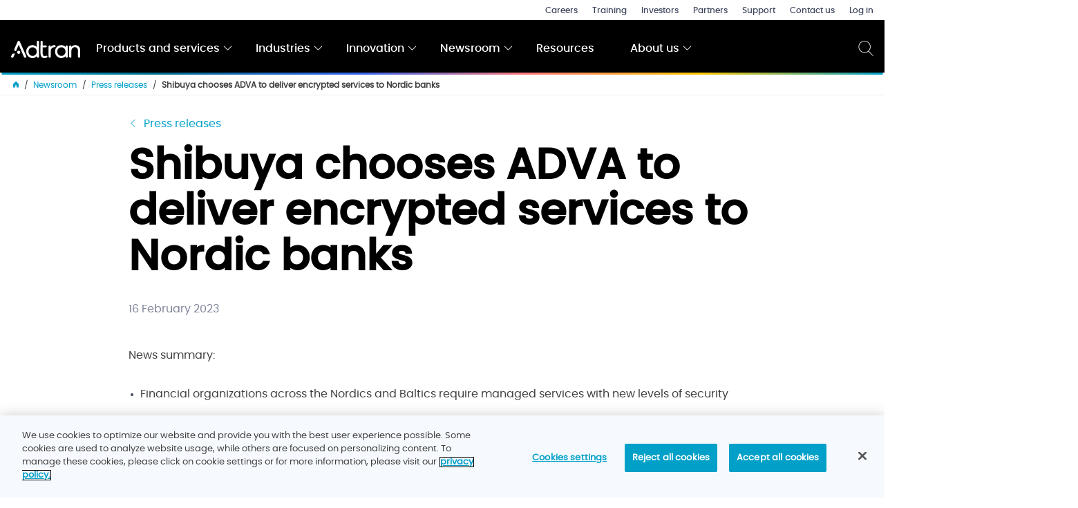

--- FILE ---
content_type: text/html; charset=utf-8
request_url: https://www.adtran.com/en/newsroom/press-releases/20230216-shibuya-chooses-adva-to-deliver-encrypted-services-to-nordic-banks
body_size: 10107
content:



<!DOCTYPE html>
<!--[if IE 9]><html lang="en" class="ie9 no-js"><![endif]-->
<!--[if !IE]><!-->
<html lang="en" class="no-js">
<!--<![endif]-->

<head>
    <!-- Google Tag Manager -->
    <script>
        (function (arr) {
            arr.forEach(function (item) {
                if (item.hasOwnProperty('prepend')) {
                    return;
                }
                Object.defineProperty(item, 'prepend', {
                    configurable: true,
                    enumerable: true,
                    writable: true,
                    value: function prepend() {
                        var argArr = Array.prototype.slice.call(arguments),
                            docFrag = document.createDocumentFragment();

                        argArr.forEach(function (argItem) {
                            var isNode = argItem instanceof Node;
                            docFrag.appendChild(isNode ? argItem : document.createTextNode(String(argItem)));
                        });

                        this.insertBefore(docFrag, this.firstChild);
                    }
                });
            });
        })([Element.prototype, Document.prototype, DocumentFragment.prototype]);

        (function (w, d, s, l, i) {
            w[l] = w[l] || []; w[l].push({
                'gtm.start':
                    new Date().getTime(), event: 'gtm.js'
            }); var f = d.getElementsByTagName(s)[0],
                j = d.createElement(s), dl = l != 'dataLayer' ? '&l=' + l : ''; j.async = true; j.src =
                    'https://www.googletagmanager.com/gtm.js?id=' + i + dl; f.parentNode.insertBefore(j, f);
        })(window, document, 'script', 'dataLayer', 'GTM-PM2VQQ');</script>
    <!-- End Google Tag Manager -->

        <title>Shibuya chooses ADVA to deliver encrypted services to Nordic banks</title>
    <meta charset="utf-8" />
    <meta http-equiv="X-UA-Compatible" content="IE=edge">
    <meta content="width=device-width, initial-scale=1.0" name="viewport" />
    <meta name="keywords" content="ADVA, Adva Network Security, FSP 3000, TeraFlex, ConnectGuard, Shibuya" />
    <meta name="description" content="ADVA today announced that Shibuya is deploying its open optical technology to deliver secure managed services to leading banks across the Nordics and Baltics." />
        <meta property="og:image" content="https://www.adtran.com/-/media/adva-main-site/newsroom/press-releases/2023/230216-shibuya-social-media-image.jpg?rev=d1c550b32f78465db3f1c6f354c1dadd&amp;hash=178ACE26E83402AB63B0F0DC8914FC72" />
        <meta property="og:type" content="website" />
        <meta property="og:title" content="Shibuya chooses ADVA to deliver encrypted services to Nordic banks" />
    <meta property="og:url" content="https://www.adtran.com/en/newsroom/press-releases/20230216-shibuya-chooses-adva-to-deliver-encrypted-services-to-nordic-banks" />
        <meta property="og:description" content="ADVA today announced that Shibuya is deploying its open optical technology to deliver secure managed services to leading banks across the Nordics and Baltics." />
    <meta property="og:site_name" content="adtran" />
        <link rel="canonical" href="https://www.adtran.com/en/newsroom/press-releases/20230216-shibuya-chooses-adva-to-deliver-encrypted-services-to-nordic-banks" />
        <link rel="alternate" href="https://www.adtran.com/en/newsroom/press-releases/20230216-shibuya-chooses-adva-to-deliver-encrypted-services-to-nordic-banks" hreflang="en" />
        <link rel="alternate" href="https://www.adtran.com/de-de/newsroom/press-releases/20230216-shibuya-chooses-adva-to-deliver-encrypted-services-to-nordic-banks" hreflang="de-DE" />


    <link rel="preload" href="/Fonts/sourcesanspro/SourceSansPro-Regular.otf.woff" as="font" type="font/woff" crossorigin />
    <link rel="preload" href="/Fonts/sourcesanspro/SourceSansPro-Bold.otf.woff" as="font" type="font/woff" crossorigin />
    <link rel="preload" href="/Fonts/sourcesanspro/SourceSansPro-Semibold.otf.woff" as="font" type="font/woff" crossorigin />

            <link rel="Shortcut Icon" href="/images/icons/adtran/favicon.ico" type="image/x-icon" />
            <link rel="apple-touch-icon" href="/images/icons/adtran/apple-touch-icon-57x57.png">
            <link rel="apple-touch-icon" sizes="72x72" href="/images/icons/adtran/apple-touch-icon-72x72.png">
            <link rel="apple-touch-icon" sizes="114x114" href="/images/icons/adtran/apple-touch-icon-114x114.png">


    
    <link href="/Styles/bundledstyles.css?v=1tyC46Vi8zf1F7m3qPuvMvTX4CiKL0qNLzKjIqkOMvs1" rel="stylesheet"/>


    <script src="/Scripts/libs/jquery-3.5.0.min.js"></script>
   
    <script>
        (function ($) {
            $('html').removeClass('no-js').addClass('js');
        }(jQuery));
    </script>
</head>
<body class=theme--adtran>
    <!-- Google Tag Manager (noscript) -->
    <noscript>
        <iframe src="https://www.googletagmanager.com/ns.html?id=GTM-PM2VQQ"
                height="0" width="0" style="display:none;visibility:hidden"></iframe>
    </noscript>
    <!-- End Google Tag Manager (noscript) -->

    
    
    <a class="show-on-focus" href="#main">Skip to main content</a>
    
<header id="site-header">
    <div class="wrapper-2000 cf">
        

    <nav id="secondary-nav">
        <ul class="secondary-nav">
            
                <li>
                    <a href="/en/about-us/careers">Careers</a>
                </li>
                <li>
                    <a href="/en/products-and-services/services/training">Training</a>
                </li>
                <li>
                    <a target="_blank" rel="noopener noreferrer" href="https://investors.adtran.com/overview/default.aspx">Investors</a>
                </li>
                <li>
                    <a href="/en/about-us/partners">Partners</a>
                </li>
                <li>
                    <a href="/en/about-us/support">Support</a>
                </li>
                <li>
                    <a href="/en/about-us/contact-us">Contact us</a>
                </li>
                <li>
                    <a href="/en/log-in">Log in</a>
                </li>
        </ul>
    </nav>


            <div id="logo">

        <a href="/en/">
         <img src="https://www.adtran.com/-/media/adtran/adtran-logo.svg?iar=0&amp;rev=04ff45e6510f4031aecfa423d49b2e75&amp;hash=E9442EA17C3DEA715EDFAF4F48D1C6D6" alt="" />
        </a>
    </div>


        

    <nav id="primary-nav" class="center-text" aria-labelledby="navigation-label-access">
        <button class="mobile-btn">
            <span></span>
            <span></span>
            <span></span>
            <span></span>
        </button>
        <div class="nav-container">
            
            <h2 id="navigation-label-access" class="clipped">Main Menu</h2>
            <ul class="first-level hide-right" data-level="1">
                    <li>
                        <div class="first-level-link">
                            <a aria-haspopup="true" aria-expanded="false" href="/en/products-and-services">Products and services
                                <span class="icon">
                                    <svg xmlns="http://www.w3.org/2000/svg" viewBox="0 0 129 129"><path d="M121.3 34.6c-1.6-1.6-4.2-1.6-5.8 0l-51 51.1-51.1-51.1c-1.6-1.6-4.2-1.6-5.8 0-1.6 1.6-1.6 4.2 0 5.8l53.9 53.9c.8.8 1.8 1.2 2.9 1.2 1 0 2.1-.4 2.9-1.2l53.9-53.9c1.7-1.6 1.7-4.2.1-5.8z" /></svg>
                                </span>
                            </a>

                            <button class="open-nav show-on-focus">
                                <span class="on-open">Expand</span>
                                <span class="on-close" aria-hidden="true">Close</span>
                                Products
                            </button>
                        </div>
                        

                            <div class="mega-nav">
                                <div class="wrapper-950 cf">
                                    <ul class="second-level" data-level="2">
                                        <li class="parent-item">
                                            <a href="/en/products-and-services">Products and services</a>
                                        </li>
                                            <li>
                                                <a aria-haspopup="true" aria-expanded="false" href="/en/products-and-services/open-optical-networking">Open optical networking
                                                    <span class="icon">
                                                        <svg xmlns="http://www.w3.org/2000/svg" viewBox="0 0 477.175 477.175"><path d="M360.73 229.075l-225.1-225.1c-5.3-5.3-13.8-5.3-19.1 0s-5.3 13.8 0 19.1l215.5 215.5-215.5 215.5c-5.3 5.3-5.3 13.8 0 19.1 2.6 2.6 6.1 4 9.5 4 3.4 0 6.9-1.3 9.5-4l225.1-225.1c5.3-5.2 5.3-13.8.1-19z" /></svg>
                                                    </span>
                                                </a>

                                                    <ul class="third-level" data-level="3">
                                                        <li class="previous-item">
                                                            <a href="/en/products-and-services">Products and services
                                                            <span class="icon">
                                                                <svg xmlns="http://www.w3.org/2000/svg" viewBox="0 0 477.175 477.175"><path d="M145.188 238.575l215.5-215.5c5.3-5.3 5.3-13.8 0-19.1s-13.8-5.3-19.1 0l-225.1 225.1c-5.3 5.3-5.3 13.8 0 19.1l225.1 225c2.6 2.6 6.1 4 9.5 4s6.9-1.3 9.5-4c5.3-5.3 5.3-13.8 0-19.1l-215.4-215.5z" /></svg>
                                                            </span>
                                                            </a>
                                                        </li>
                                                        <li class="parent-item">
                                                            <a href="/en/products-and-services/open-optical-networking">Open optical networking</a>
                                                        </li>
                                                            <li>
                                                                <a href="/en/products-and-services/open-line-systems">Open line systems</a>
                                                            </li>
                                                            <li>
                                                                <a href="/en/products-and-services/optical-terminals">Optical terminals</a>
                                                            </li>
                                                            <li>
                                                                <a href="/en/products-and-services/pluggable-optics">Pluggable optics</a>
                                                            </li>
                                                            <li>
                                                                <a href="/en/products-and-services/management-and-control">Management and control</a>
                                                            </li>
                                                            <li>
                                                                <a href="/en/products-and-services/alm-fiber-monitoring">ALM fiber monitoring</a>
                                                            </li>
                                                    </ul>
                                            </li>
                                            <li>
                                                <a aria-haspopup="true" aria-expanded="false" href="/en/products-and-services/access-and-aggregation">Access and aggregation
                                                    <span class="icon">
                                                        <svg xmlns="http://www.w3.org/2000/svg" viewBox="0 0 477.175 477.175"><path d="M360.73 229.075l-225.1-225.1c-5.3-5.3-13.8-5.3-19.1 0s-5.3 13.8 0 19.1l215.5 215.5-215.5 215.5c-5.3 5.3-5.3 13.8 0 19.1 2.6 2.6 6.1 4 9.5 4 3.4 0 6.9-1.3 9.5-4l225.1-225.1c5.3-5.2 5.3-13.8.1-19z" /></svg>
                                                    </span>
                                                </a>

                                                    <ul class="third-level" data-level="3">
                                                        <li class="previous-item">
                                                            <a href="/en/products-and-services">Products and services
                                                            <span class="icon">
                                                                <svg xmlns="http://www.w3.org/2000/svg" viewBox="0 0 477.175 477.175"><path d="M145.188 238.575l215.5-215.5c5.3-5.3 5.3-13.8 0-19.1s-13.8-5.3-19.1 0l-225.1 225.1c-5.3 5.3-5.3 13.8 0 19.1l225.1 225c2.6 2.6 6.1 4 9.5 4s6.9-1.3 9.5-4c5.3-5.3 5.3-13.8 0-19.1l-215.4-215.5z" /></svg>
                                                            </span>
                                                            </a>
                                                        </li>
                                                        <li class="parent-item">
                                                            <a href="/en/products-and-services/access-and-aggregation">Access and aggregation</a>
                                                        </li>
                                                            <li>
                                                                <a href="/en/products-and-services/aggregation-switches-and-routers">Aggregation switches and routers</a>
                                                            </li>
                                                            <li>
                                                                <a href="/en/products-and-services/optical-line-terminals">Optical line terminals</a>
                                                            </li>
                                                            <li>
                                                                <a href="/en/products-and-services/fiber-extension">Fiber extension</a>
                                                            </li>
                                                            <li>
                                                                <a href="/en/products-and-services/network-management-and-automation">Network management and automation</a>
                                                            </li>
                                                            <li>
                                                                <a href="/en/products-and-services/cabinets-and-enclosures">Cabinets and enclosures</a>
                                                            </li>
                                                            <li>
                                                                <a href="/en/products-and-services/alm-pon-monitoring">ALM PON monitoring</a>
                                                            </li>
                                                    </ul>
                                            </li>
                                            <li>
                                                <a aria-haspopup="true" aria-expanded="false" href="/en/products-and-services/subscriber-solutions">Subscriber solutions
                                                    <span class="icon">
                                                        <svg xmlns="http://www.w3.org/2000/svg" viewBox="0 0 477.175 477.175"><path d="M360.73 229.075l-225.1-225.1c-5.3-5.3-13.8-5.3-19.1 0s-5.3 13.8 0 19.1l215.5 215.5-215.5 215.5c-5.3 5.3-5.3 13.8 0 19.1 2.6 2.6 6.1 4 9.5 4 3.4 0 6.9-1.3 9.5-4l225.1-225.1c5.3-5.2 5.3-13.8.1-19z" /></svg>
                                                    </span>
                                                </a>

                                                    <ul class="third-level" data-level="3">
                                                        <li class="previous-item">
                                                            <a href="/en/products-and-services">Products and services
                                                            <span class="icon">
                                                                <svg xmlns="http://www.w3.org/2000/svg" viewBox="0 0 477.175 477.175"><path d="M145.188 238.575l215.5-215.5c5.3-5.3 5.3-13.8 0-19.1s-13.8-5.3-19.1 0l-225.1 225.1c-5.3 5.3-5.3 13.8 0 19.1l225.1 225c2.6 2.6 6.1 4 9.5 4s6.9-1.3 9.5-4c5.3-5.3 5.3-13.8 0-19.1l-215.4-215.5z" /></svg>
                                                            </span>
                                                            </a>
                                                        </li>
                                                        <li class="parent-item">
                                                            <a href="/en/products-and-services/subscriber-solutions">Subscriber solutions</a>
                                                        </li>
                                                            <li>
                                                                <a href="/en/products-and-services/residential">Residential</a>
                                                            </li>
                                                            <li>
                                                                <a href="/en/products-and-services/business"> Business</a>
                                                            </li>
                                                            <li>
                                                                <a href="/en/products-and-services/wholesale">  Wholesale</a>
                                                            </li>
                                                    </ul>
                                            </li>
                                            <li>
                                                <a aria-haspopup="true" aria-expanded="false" href="/en/products-and-services/automation-and-insights">Automation and insights
                                                    <span class="icon">
                                                        <svg xmlns="http://www.w3.org/2000/svg" viewBox="0 0 477.175 477.175"><path d="M360.73 229.075l-225.1-225.1c-5.3-5.3-13.8-5.3-19.1 0s-5.3 13.8 0 19.1l215.5 215.5-215.5 215.5c-5.3 5.3-5.3 13.8 0 19.1 2.6 2.6 6.1 4 9.5 4 3.4 0 6.9-1.3 9.5-4l225.1-225.1c5.3-5.2 5.3-13.8.1-19z" /></svg>
                                                    </span>
                                                </a>

                                                    <ul class="third-level" data-level="3">
                                                        <li class="previous-item">
                                                            <a href="/en/products-and-services">Products and services
                                                            <span class="icon">
                                                                <svg xmlns="http://www.w3.org/2000/svg" viewBox="0 0 477.175 477.175"><path d="M145.188 238.575l215.5-215.5c5.3-5.3 5.3-13.8 0-19.1s-13.8-5.3-19.1 0l-225.1 225.1c-5.3 5.3-5.3 13.8 0 19.1l225.1 225c2.6 2.6 6.1 4 9.5 4s6.9-1.3 9.5-4c5.3-5.3 5.3-13.8 0-19.1l-215.4-215.5z" /></svg>
                                                            </span>
                                                            </a>
                                                        </li>
                                                        <li class="parent-item">
                                                            <a href="/en/products-and-services/automation-and-insights">Automation and insights</a>
                                                        </li>
                                                            <li>
                                                                <a href="/en/products-and-services/management-and-orchestration">Management and orchestration</a>
                                                            </li>
                                                            <li>
                                                                <a href="/en/products-and-services/network-and-subscriber-insights">Network and subscriber insights</a>
                                                            </li>
                                                            <li>
                                                                <a href="/en/products-and-services/virtualization">Virtualization</a>
                                                            </li>
                                                    </ul>
                                            </li>
                                            <li>
                                                <a aria-haspopup="true" aria-expanded="false" href="/en/products-and-services/network-infrastructure-assurance">Network infrastructure assurance
                                                    <span class="icon">
                                                        <svg xmlns="http://www.w3.org/2000/svg" viewBox="0 0 477.175 477.175"><path d="M360.73 229.075l-225.1-225.1c-5.3-5.3-13.8-5.3-19.1 0s-5.3 13.8 0 19.1l215.5 215.5-215.5 215.5c-5.3 5.3-5.3 13.8 0 19.1 2.6 2.6 6.1 4 9.5 4 3.4 0 6.9-1.3 9.5-4l225.1-225.1c5.3-5.2 5.3-13.8.1-19z" /></svg>
                                                    </span>
                                                </a>

                                                    <ul class="third-level" data-level="3">
                                                        <li class="previous-item">
                                                            <a href="/en/products-and-services">Products and services
                                                            <span class="icon">
                                                                <svg xmlns="http://www.w3.org/2000/svg" viewBox="0 0 477.175 477.175"><path d="M145.188 238.575l215.5-215.5c5.3-5.3 5.3-13.8 0-19.1s-13.8-5.3-19.1 0l-225.1 225.1c-5.3 5.3-5.3 13.8 0 19.1l225.1 225c2.6 2.6 6.1 4 9.5 4s6.9-1.3 9.5-4c5.3-5.3 5.3-13.8 0-19.1l-215.4-215.5z" /></svg>
                                                            </span>
                                                            </a>
                                                        </li>
                                                        <li class="parent-item">
                                                            <a href="/en/products-and-services/network-infrastructure-assurance">Network infrastructure assurance</a>
                                                        </li>
                                                            <li>
                                                                <a href="/en/products-and-services/alm-fiber-monitoring">ALM fiber monitoring</a>
                                                            </li>
                                                            <li>
                                                                <a href="/en/products-and-services/alm-pon-monitoring">ALM PON monitoring</a>
                                                            </li>
                                                    </ul>
                                            </li>
                                            <li>
                                                <a aria-haspopup="true" aria-expanded="false" href="/en/products-and-services/timing-and-synchronization">Timing and synchronization
                                                </a>

                                            </li>
                                            <li>
                                                <a aria-haspopup="true" aria-expanded="false" href="/en/products-and-services/services">Services
                                                    <span class="icon">
                                                        <svg xmlns="http://www.w3.org/2000/svg" viewBox="0 0 477.175 477.175"><path d="M360.73 229.075l-225.1-225.1c-5.3-5.3-13.8-5.3-19.1 0s-5.3 13.8 0 19.1l215.5 215.5-215.5 215.5c-5.3 5.3-5.3 13.8 0 19.1 2.6 2.6 6.1 4 9.5 4 3.4 0 6.9-1.3 9.5-4l225.1-225.1c5.3-5.2 5.3-13.8.1-19z" /></svg>
                                                    </span>
                                                </a>

                                                    <ul class="third-level" data-level="3">
                                                        <li class="previous-item">
                                                            <a href="/en/products-and-services">Products and services
                                                            <span class="icon">
                                                                <svg xmlns="http://www.w3.org/2000/svg" viewBox="0 0 477.175 477.175"><path d="M145.188 238.575l215.5-215.5c5.3-5.3 5.3-13.8 0-19.1s-13.8-5.3-19.1 0l-225.1 225.1c-5.3 5.3-5.3 13.8 0 19.1l225.1 225c2.6 2.6 6.1 4 9.5 4s6.9-1.3 9.5-4c5.3-5.3 5.3-13.8 0-19.1l-215.4-215.5z" /></svg>
                                                            </span>
                                                            </a>
                                                        </li>
                                                        <li class="parent-item">
                                                            <a href="/en/products-and-services/services">Services</a>
                                                        </li>
                                                            <li>
                                                                <a href="/en/products-and-services/services/global-services">Global services</a>
                                                            </li>
                                                            <li>
                                                                <a href="/en/products-and-services/services/consulting-and-education-services">Consulting and education services</a>
                                                            </li>
                                                            <li>
                                                                <a href="/en/products-and-services/services/deployment-services">Deployment services</a>
                                                            </li>
                                                            <li>
                                                                <a href="/en/products-and-services/services/cloud-and-software-services">Cloud and software services</a>
                                                            </li>
                                                            <li>
                                                                <a href="/en/products-and-services/services/support-services">Support services</a>
                                                            </li>
                                                            <li>
                                                                <a href="/en/products-and-services/services/training">Training</a>
                                                            </li>
                                                    </ul>
                                            </li>
                                            <li>
                                                <a aria-haspopup="true" aria-expanded="false" href="/en/products-and-services/technology">Technology
                                                </a>

                                            </li>
                                    </ul>

                                </div>
                            </div>
                    </li>
                    <li>
                        <div class="first-level-link">
                            <a aria-haspopup="true" aria-expanded="false" href="/en/industries">Industries
                                <span class="icon">
                                    <svg xmlns="http://www.w3.org/2000/svg" viewBox="0 0 129 129"><path d="M121.3 34.6c-1.6-1.6-4.2-1.6-5.8 0l-51 51.1-51.1-51.1c-1.6-1.6-4.2-1.6-5.8 0-1.6 1.6-1.6 4.2 0 5.8l53.9 53.9c.8.8 1.8 1.2 2.9 1.2 1 0 2.1-.4 2.9-1.2l53.9-53.9c1.7-1.6 1.7-4.2.1-5.8z" /></svg>
                                </span>
                            </a>

                            <button class="open-nav show-on-focus">
                                <span class="on-open">Expand</span>
                                <span class="on-close" aria-hidden="true">Close</span>
                                Industries
                            </button>
                        </div>
                        

                            <div class="mega-nav">
                                <div class="wrapper-950 cf">
                                    <ul class="second-level" data-level="2">
                                        <li class="parent-item">
                                            <a href="/en/industries">Industries</a>
                                        </li>
                                            <li>
                                                <a aria-haspopup="true" aria-expanded="false" href="/en/industries/altnets">Altnets
                                                </a>

                                            </li>
                                            <li>
                                                <a aria-haspopup="true" aria-expanded="false" href="/en/industries/cable-msos">Cable MSOs
                                                </a>

                                            </li>
                                            <li>
                                                <a aria-haspopup="true" aria-expanded="false" href="/en/industries/municipal-broadband-solutions">Municipal broadband solutions
                                                </a>

                                            </li>
                                            <li>
                                                <a aria-haspopup="true" aria-expanded="false" href="/en/industries/telcos">Telcos
                                                </a>

                                            </li>
                                            <li>
                                                <a aria-haspopup="true" aria-expanded="false" href="/en/industries/utilities">Utilities
                                                </a>

                                            </li>
                                    </ul>

                                </div>
                            </div>
                    </li>
                    <li>
                        <div class="first-level-link">
                            <a aria-haspopup="true" aria-expanded="false" href="/en/innovation">Innovation
                                <span class="icon">
                                    <svg xmlns="http://www.w3.org/2000/svg" viewBox="0 0 129 129"><path d="M121.3 34.6c-1.6-1.6-4.2-1.6-5.8 0l-51 51.1-51.1-51.1c-1.6-1.6-4.2-1.6-5.8 0-1.6 1.6-1.6 4.2 0 5.8l53.9 53.9c.8.8 1.8 1.2 2.9 1.2 1 0 2.1-.4 2.9-1.2l53.9-53.9c1.7-1.6 1.7-4.2.1-5.8z" /></svg>
                                </span>
                            </a>

                            <button class="open-nav show-on-focus">
                                <span class="on-open">Expand</span>
                                <span class="on-close" aria-hidden="true">Close</span>
                                Innovation
                            </button>
                        </div>
                        

                            <div class="mega-nav">
                                <div class="wrapper-950 cf">
                                    <ul class="second-level" data-level="2">
                                        <li class="parent-item">
                                            <a href="/en/innovation">Innovation</a>
                                        </li>
                                            <li>
                                                <a aria-haspopup="true" aria-expanded="false" href="/en/innovation/optical-networking">Optical networking
                                                    <span class="icon">
                                                        <svg xmlns="http://www.w3.org/2000/svg" viewBox="0 0 477.175 477.175"><path d="M360.73 229.075l-225.1-225.1c-5.3-5.3-13.8-5.3-19.1 0s-5.3 13.8 0 19.1l215.5 215.5-215.5 215.5c-5.3 5.3-5.3 13.8 0 19.1 2.6 2.6 6.1 4 9.5 4 3.4 0 6.9-1.3 9.5-4l225.1-225.1c5.3-5.2 5.3-13.8.1-19z" /></svg>
                                                    </span>
                                                </a>

                                                    <ul class="third-level" data-level="3">
                                                        <li class="previous-item">
                                                            <a href="/en/innovation">Innovation
                                                            <span class="icon">
                                                                <svg xmlns="http://www.w3.org/2000/svg" viewBox="0 0 477.175 477.175"><path d="M145.188 238.575l215.5-215.5c5.3-5.3 5.3-13.8 0-19.1s-13.8-5.3-19.1 0l-225.1 225.1c-5.3 5.3-5.3 13.8 0 19.1l225.1 225c2.6 2.6 6.1 4 9.5 4s6.9-1.3 9.5-4c5.3-5.3 5.3-13.8 0-19.1l-215.4-215.5z" /></svg>
                                                            </span>
                                                            </a>
                                                        </li>
                                                        <li class="parent-item">
                                                            <a href="/en/innovation/optical-networking">Optical networking</a>
                                                        </li>
                                                            <li>
                                                                <a href="/en/innovation/optical-networking/data-center-interconnect">Data center interconnect</a>
                                                            </li>
                                                            <li>
                                                                <a href="/en/innovation/optical-networking/managed-optical-fiber-networks">Managed optical fiber networks</a>
                                                            </li>
                                                            <li>
                                                                <a href="/en/innovation/optical-networking/open-optical-networks">Open optical networks</a>
                                                            </li>
                                                            <li>
                                                                <a href="/en/innovation/optical-networking/open-otn-cross-connects">Open OTN cross-connects</a>
                                                            </li>
                                                            <li>
                                                                <a href="/en/innovation/optical-networking/spectrum-as-a-service">Spectrum as a service</a>
                                                            </li>
                                                            <li>
                                                                <a href="/en/innovation/optical-networking/800g-optical-transport">800G optical transport</a>
                                                            </li>
                                                    </ul>
                                            </li>
                                            <li>
                                                <a aria-haspopup="true" aria-expanded="false" href="/en/innovation/programmable-edge">Programmable edge
                                                    <span class="icon">
                                                        <svg xmlns="http://www.w3.org/2000/svg" viewBox="0 0 477.175 477.175"><path d="M360.73 229.075l-225.1-225.1c-5.3-5.3-13.8-5.3-19.1 0s-5.3 13.8 0 19.1l215.5 215.5-215.5 215.5c-5.3 5.3-5.3 13.8 0 19.1 2.6 2.6 6.1 4 9.5 4 3.4 0 6.9-1.3 9.5-4l225.1-225.1c5.3-5.2 5.3-13.8.1-19z" /></svg>
                                                    </span>
                                                </a>

                                                    <ul class="third-level" data-level="3">
                                                        <li class="previous-item">
                                                            <a href="/en/innovation">Innovation
                                                            <span class="icon">
                                                                <svg xmlns="http://www.w3.org/2000/svg" viewBox="0 0 477.175 477.175"><path d="M145.188 238.575l215.5-215.5c5.3-5.3 5.3-13.8 0-19.1s-13.8-5.3-19.1 0l-225.1 225.1c-5.3 5.3-5.3 13.8 0 19.1l225.1 225c2.6 2.6 6.1 4 9.5 4s6.9-1.3 9.5-4c5.3-5.3 5.3-13.8 0-19.1l-215.4-215.5z" /></svg>
                                                            </span>
                                                            </a>
                                                        </li>
                                                        <li class="parent-item">
                                                            <a href="/en/innovation/programmable-edge">Programmable edge</a>
                                                        </li>
                                                            <li>
                                                                <a href="/en/innovation/programmable-edge/empowering-the-network-edge">Empowering the network edge</a>
                                                            </li>
                                                            <li>
                                                                <a href="/en/innovation/programmable-edge/multi-access-edge-computing">Multi-access edge computing</a>
                                                            </li>
                                                    </ul>
                                            </li>
                                            <li>
                                                <a aria-haspopup="true" aria-expanded="false" href="/en/innovation/5g">5G
                                                    <span class="icon">
                                                        <svg xmlns="http://www.w3.org/2000/svg" viewBox="0 0 477.175 477.175"><path d="M360.73 229.075l-225.1-225.1c-5.3-5.3-13.8-5.3-19.1 0s-5.3 13.8 0 19.1l215.5 215.5-215.5 215.5c-5.3 5.3-5.3 13.8 0 19.1 2.6 2.6 6.1 4 9.5 4 3.4 0 6.9-1.3 9.5-4l225.1-225.1c5.3-5.2 5.3-13.8.1-19z" /></svg>
                                                    </span>
                                                </a>

                                                    <ul class="third-level" data-level="3">
                                                        <li class="previous-item">
                                                            <a href="/en/innovation">Innovation
                                                            <span class="icon">
                                                                <svg xmlns="http://www.w3.org/2000/svg" viewBox="0 0 477.175 477.175"><path d="M145.188 238.575l215.5-215.5c5.3-5.3 5.3-13.8 0-19.1s-13.8-5.3-19.1 0l-225.1 225.1c-5.3 5.3-5.3 13.8 0 19.1l225.1 225c2.6 2.6 6.1 4 9.5 4s6.9-1.3 9.5-4c5.3-5.3 5.3-13.8 0-19.1l-215.4-215.5z" /></svg>
                                                            </span>
                                                            </a>
                                                        </li>
                                                        <li class="parent-item">
                                                            <a href="/en/innovation/5g">5G</a>
                                                        </li>
                                                            <li>
                                                                <a href="/en/innovation/5g/enterprise-and-mobile-connectivity">Enterprise and mobile connectivity</a>
                                                            </li>
                                                            <li>
                                                                <a href="/en/innovation/5g/x-haul">X-Haul</a>
                                                            </li>
                                                    </ul>
                                            </li>
                                            <li>
                                                <a aria-haspopup="true" aria-expanded="false" href="/en/innovation/virtualization">Virtualization
                                                    <span class="icon">
                                                        <svg xmlns="http://www.w3.org/2000/svg" viewBox="0 0 477.175 477.175"><path d="M360.73 229.075l-225.1-225.1c-5.3-5.3-13.8-5.3-19.1 0s-5.3 13.8 0 19.1l215.5 215.5-215.5 215.5c-5.3 5.3-5.3 13.8 0 19.1 2.6 2.6 6.1 4 9.5 4 3.4 0 6.9-1.3 9.5-4l225.1-225.1c5.3-5.2 5.3-13.8.1-19z" /></svg>
                                                    </span>
                                                </a>

                                                    <ul class="third-level" data-level="3">
                                                        <li class="previous-item">
                                                            <a href="/en/innovation">Innovation
                                                            <span class="icon">
                                                                <svg xmlns="http://www.w3.org/2000/svg" viewBox="0 0 477.175 477.175"><path d="M145.188 238.575l215.5-215.5c5.3-5.3 5.3-13.8 0-19.1s-13.8-5.3-19.1 0l-225.1 225.1c-5.3 5.3-5.3 13.8 0 19.1l225.1 225c2.6 2.6 6.1 4 9.5 4s6.9-1.3 9.5-4c5.3-5.3 5.3-13.8 0-19.1l-215.4-215.5z" /></svg>
                                                            </span>
                                                            </a>
                                                        </li>
                                                        <li class="parent-item">
                                                            <a href="/en/innovation/virtualization">Virtualization</a>
                                                        </li>
                                                            <li>
                                                                <a href="/en/innovation/virtualization/network-functions-virtualization">Network functions virtualization</a>
                                                            </li>
                                                            <li>
                                                                <a href="/en/innovation/virtualization/software-defined-networking">Software-defined networking</a>
                                                            </li>
                                                            <li>
                                                                <a href="/en/innovation/virtualization/transforming-sd-wan">Transforming SD-WAN</a>
                                                            </li>
                                                    </ul>
                                            </li>
                                            <li>
                                                <a aria-haspopup="true" aria-expanded="false" href="/en/innovation/telecom-infra-project">Telecom Infra Project
                                                    <span class="icon">
                                                        <svg xmlns="http://www.w3.org/2000/svg" viewBox="0 0 477.175 477.175"><path d="M360.73 229.075l-225.1-225.1c-5.3-5.3-13.8-5.3-19.1 0s-5.3 13.8 0 19.1l215.5 215.5-215.5 215.5c-5.3 5.3-5.3 13.8 0 19.1 2.6 2.6 6.1 4 9.5 4 3.4 0 6.9-1.3 9.5-4l225.1-225.1c5.3-5.2 5.3-13.8.1-19z" /></svg>
                                                    </span>
                                                </a>

                                                    <ul class="third-level" data-level="3">
                                                        <li class="previous-item">
                                                            <a href="/en/innovation">Innovation
                                                            <span class="icon">
                                                                <svg xmlns="http://www.w3.org/2000/svg" viewBox="0 0 477.175 477.175"><path d="M145.188 238.575l215.5-215.5c5.3-5.3 5.3-13.8 0-19.1s-13.8-5.3-19.1 0l-225.1 225.1c-5.3 5.3-5.3 13.8 0 19.1l225.1 225c2.6 2.6 6.1 4 9.5 4s6.9-1.3 9.5-4c5.3-5.3 5.3-13.8 0-19.1l-215.4-215.5z" /></svg>
                                                            </span>
                                                            </a>
                                                        </li>
                                                        <li class="parent-item">
                                                            <a href="/en/innovation/telecom-infra-project">Telecom Infra Project</a>
                                                        </li>
                                                            <li>
                                                                <a href="/en/innovation/telecom-infra-project/disaggregated-cell-site-gateways">Disaggregated cell site gateways</a>
                                                            </li>
                                                            <li>
                                                                <a href="/en/innovation/telecom-infra-project/controls-information-models-and-apis">Controls, information models and APIs</a>
                                                            </li>
                                                    </ul>
                                            </li>
                                            <li>
                                                <a aria-haspopup="true" aria-expanded="false" href="/en/innovation/network-automation">Network automation
                                                </a>

                                            </li>
                                            <li>
                                                <a aria-haspopup="true" aria-expanded="false" href="/en/innovation/optical-timing-channel">Optical timing channel
                                                </a>

                                            </li>
                                            <li>
                                                <a aria-haspopup="true" aria-expanded="false" href="/en/innovation/quantum-safe-security">Quantum-safe security
                                                </a>

                                            </li>
                                            <li>
                                                <a aria-haspopup="true" aria-expanded="false" href="/en/innovation/fiber-monitoring">Fiber monitoring
                                                </a>

                                            </li>
                                            <li>
                                                <a aria-haspopup="true" aria-expanded="false" href="/en/innovation/business-networking">Business networking
                                                </a>

                                            </li>
                                            <li>
                                                <a aria-haspopup="true" aria-expanded="false" href="/en/innovation/connected-home-solutions">Connected home solutions
                                                </a>

                                            </li>
                                            <li>
                                                <a aria-haspopup="true" aria-expanded="false" href="/en/innovation/end-to-end-fiber-networking-solutions">End-to-end fiber networking solutions
                                                </a>

                                            </li>
                                            <li>
                                                <a aria-haspopup="true" aria-expanded="false" href="/en/innovation/fiber-to-the-building">Fiber to the building
                                                </a>

                                            </li>
                                            <li>
                                                <a aria-haspopup="true" aria-expanded="false" href="/en/innovation/fiber-to-the-home">Fiber to the home
                                                </a>

                                            </li>
                                            <li>
                                                <a aria-haspopup="true" aria-expanded="false" href="/en/innovation/iot">IoT
                                                </a>

                                            </li>
                                            <li>
                                                <a aria-haspopup="true" aria-expanded="false" href="/en/innovation/software-as-a-service">Software as a service
                                                </a>

                                            </li>
                                            <li>
                                                <a aria-haspopup="true" aria-expanded="false" href="/en/innovation/software-defined-access">Software-defined access
                                                </a>

                                            </li>
                                            <li>
                                                <a aria-haspopup="true" aria-expanded="false" href="/en/innovation/wi-fi-6">Wi-Fi 6
                                                </a>

                                            </li>
                                            <li>
                                                <a aria-haspopup="true" aria-expanded="false" href="/en/innovation/50g-pon">50G PON
                                                </a>

                                            </li>
                                    </ul>

                                </div>
                            </div>
                    </li>
                    <li>
                        <div class="first-level-link">
                            <a aria-haspopup="true" aria-expanded="false" href="/en/newsroom">Newsroom
                                <span class="icon">
                                    <svg xmlns="http://www.w3.org/2000/svg" viewBox="0 0 129 129"><path d="M121.3 34.6c-1.6-1.6-4.2-1.6-5.8 0l-51 51.1-51.1-51.1c-1.6-1.6-4.2-1.6-5.8 0-1.6 1.6-1.6 4.2 0 5.8l53.9 53.9c.8.8 1.8 1.2 2.9 1.2 1 0 2.1-.4 2.9-1.2l53.9-53.9c1.7-1.6 1.7-4.2.1-5.8z" /></svg>
                                </span>
                            </a>

                            <button class="open-nav show-on-focus">
                                <span class="on-open">Expand</span>
                                <span class="on-close" aria-hidden="true">Close</span>
                                Newsroom
                            </button>
                        </div>
                        

                            <div class="mega-nav">
                                <div class="wrapper-950 cf">
                                    <ul class="second-level" data-level="2">
                                        <li class="parent-item">
                                            <a href="/en/newsroom">Newsroom</a>
                                        </li>
                                            <li>
                                                <a aria-haspopup="true" target="_blank" rel="noopener noreferrer" aria-expanded="false" href="https://www.blog.adtran.com">Blog
                                                </a>

                                            </li>
                                            <li>
                                                <a aria-haspopup="true" aria-expanded="false" href="/en/newsroom/press-releases">Press releases
                                                </a>

                                            </li>
                                            <li>
                                                <a aria-haspopup="true" aria-expanded="false" href="/en/newsroom/talking-points">Talking points
                                                </a>

                                            </li>
                                            <li>
                                                <a aria-haspopup="true" aria-expanded="false" href="/en/newsroom/newsletter">Newsletter
                                                </a>

                                            </li>
                                            <li>
                                                <a aria-haspopup="true" aria-expanded="false" href="/en/newsroom/spokespeople">Spokespeople
                                                </a>

                                            </li>
                                    </ul>

                                </div>
                            </div>
                    </li>
                    <li>
                        <div class="first-level-link">
                            <a aria-haspopup="true" aria-expanded="false" href="/en/resources">Resources
                            </a>

                        </div>
                        

                    </li>
                    <li>
                        <div class="first-level-link">
                            <a aria-haspopup="true" aria-expanded="false" href="/en/about-us">About us
                                <span class="icon">
                                    <svg xmlns="http://www.w3.org/2000/svg" viewBox="0 0 129 129"><path d="M121.3 34.6c-1.6-1.6-4.2-1.6-5.8 0l-51 51.1-51.1-51.1c-1.6-1.6-4.2-1.6-5.8 0-1.6 1.6-1.6 4.2 0 5.8l53.9 53.9c.8.8 1.8 1.2 2.9 1.2 1 0 2.1-.4 2.9-1.2l53.9-53.9c1.7-1.6 1.7-4.2.1-5.8z" /></svg>
                                </span>
                            </a>

                            <button class="open-nav show-on-focus">
                                <span class="on-open">Expand</span>
                                <span class="on-close" aria-hidden="true">Close</span>
                                About
                            </button>
                        </div>
                        

                            <div class="mega-nav">
                                <div class="wrapper-950 cf">
                                    <ul class="second-level" data-level="2">
                                        <li class="parent-item">
                                            <a href="/en/about-us">About us</a>
                                        </li>
                                            <li>
                                                <a aria-haspopup="true" aria-expanded="false" href="/en/about-us/advanced-technology">Advanced technology
                                                    <span class="icon">
                                                        <svg xmlns="http://www.w3.org/2000/svg" viewBox="0 0 477.175 477.175"><path d="M360.73 229.075l-225.1-225.1c-5.3-5.3-13.8-5.3-19.1 0s-5.3 13.8 0 19.1l215.5 215.5-215.5 215.5c-5.3 5.3-5.3 13.8 0 19.1 2.6 2.6 6.1 4 9.5 4 3.4 0 6.9-1.3 9.5-4l225.1-225.1c5.3-5.2 5.3-13.8.1-19z" /></svg>
                                                    </span>
                                                </a>

                                                    <ul class="third-level" data-level="3">
                                                        <li class="previous-item">
                                                            <a href="/en/about-us">About us
                                                            <span class="icon">
                                                                <svg xmlns="http://www.w3.org/2000/svg" viewBox="0 0 477.175 477.175"><path d="M145.188 238.575l215.5-215.5c5.3-5.3 5.3-13.8 0-19.1s-13.8-5.3-19.1 0l-225.1 225.1c-5.3 5.3-5.3 13.8 0 19.1l225.1 225c2.6 2.6 6.1 4 9.5 4s6.9-1.3 9.5-4c5.3-5.3 5.3-13.8 0-19.1l-215.4-215.5z" /></svg>
                                                            </span>
                                                            </a>
                                                        </li>
                                                        <li class="parent-item">
                                                            <a href="/en/about-us/advanced-technology">Advanced technology</a>
                                                        </li>
                                                            <li>
                                                                <a target="|Custom" href="/en/about-us/advanced-technology/research-areas">Research areas</a>
                                                            </li>
                                                            <li>
                                                                <a target="|Custom" href="/en/about-us/advanced-technology/projects">Projects</a>
                                                            </li>
                                                            <li>
                                                                <a target="|Custom" href="/en/about-us/advanced-technology/standards-and-memberships">Standards and memberships</a>
                                                            </li>
                                                            <li>
                                                                <a target="|Custom" href="/en/about-us/advanced-technology/publications-and-presentations">Publications and presentations</a>
                                                            </li>
                                                    </ul>
                                            </li>
                                            <li>
                                                <a aria-haspopup="true" aria-expanded="false" href="/en/about-us/careers">Careers
                                                </a>

                                            </li>
                                            <li>
                                                <a aria-haspopup="true" aria-expanded="false" href="/en/about-us/contact-us">Contact
                                                </a>

                                            </li>
                                            <li>
                                                <a aria-haspopup="true" aria-expanded="false" href="/en/about-us/cybersecurity-framework">Cybersecurity framework
                                                </a>

                                            </li>
                                            <li>
                                                <a aria-haspopup="true" aria-expanded="false" href="/en/about-us/esg">Environmental, social and governance (ESG)
                                                    <span class="icon">
                                                        <svg xmlns="http://www.w3.org/2000/svg" viewBox="0 0 477.175 477.175"><path d="M360.73 229.075l-225.1-225.1c-5.3-5.3-13.8-5.3-19.1 0s-5.3 13.8 0 19.1l215.5 215.5-215.5 215.5c-5.3 5.3-5.3 13.8 0 19.1 2.6 2.6 6.1 4 9.5 4 3.4 0 6.9-1.3 9.5-4l225.1-225.1c5.3-5.2 5.3-13.8.1-19z" /></svg>
                                                    </span>
                                                </a>

                                                    <ul class="third-level" data-level="3">
                                                        <li class="previous-item">
                                                            <a href="/en/about-us">About us
                                                            <span class="icon">
                                                                <svg xmlns="http://www.w3.org/2000/svg" viewBox="0 0 477.175 477.175"><path d="M145.188 238.575l215.5-215.5c5.3-5.3 5.3-13.8 0-19.1s-13.8-5.3-19.1 0l-225.1 225.1c-5.3 5.3-5.3 13.8 0 19.1l225.1 225c2.6 2.6 6.1 4 9.5 4s6.9-1.3 9.5-4c5.3-5.3 5.3-13.8 0-19.1l-215.4-215.5z" /></svg>
                                                            </span>
                                                            </a>
                                                        </li>
                                                        <li class="parent-item">
                                                            <a href="/en/about-us/esg">Environmental, social and governance (ESG)</a>
                                                        </li>
                                                            <li>
                                                                <a href="/en/about-us/esg/environmental">Environmental</a>
                                                            </li>
                                                            <li>
                                                                <a href="/en/about-us/esg/social">Social</a>
                                                            </li>
                                                            <li>
                                                                <a href="/en/about-us/esg/governance">Governance</a>
                                                            </li>
                                                            <li>
                                                                <a href="/en/about-us/esg/reports-and-policies">Reports and policies</a>
                                                            </li>
                                                            <li>
                                                                <a href="/en/about-us/esg/certifications-and-charters">Certifications and charters</a>
                                                            </li>
                                                    </ul>
                                            </li>
                                            <li>
                                                <a aria-haspopup="true" aria-expanded="false" href="/en/about-us/events">Events
                                                </a>

                                            </li>
                                            <li>
                                                <a aria-haspopup="true" aria-expanded="false" href="/en/about-us/history">History
                                                </a>

                                            </li>
                                            <li>
                                                <a aria-haspopup="true" aria-expanded="false" href="/en/about-us/initiatives">Initiatives
                                                    <span class="icon">
                                                        <svg xmlns="http://www.w3.org/2000/svg" viewBox="0 0 477.175 477.175"><path d="M360.73 229.075l-225.1-225.1c-5.3-5.3-13.8-5.3-19.1 0s-5.3 13.8 0 19.1l215.5 215.5-215.5 215.5c-5.3 5.3-5.3 13.8 0 19.1 2.6 2.6 6.1 4 9.5 4 3.4 0 6.9-1.3 9.5-4l225.1-225.1c5.3-5.2 5.3-13.8.1-19z" /></svg>
                                                    </span>
                                                </a>

                                                    <ul class="third-level" data-level="3">
                                                        <li class="previous-item">
                                                            <a href="/en/about-us">About us
                                                            <span class="icon">
                                                                <svg xmlns="http://www.w3.org/2000/svg" viewBox="0 0 477.175 477.175"><path d="M145.188 238.575l215.5-215.5c5.3-5.3 5.3-13.8 0-19.1s-13.8-5.3-19.1 0l-225.1 225.1c-5.3 5.3-5.3 13.8 0 19.1l225.1 225c2.6 2.6 6.1 4 9.5 4s6.9-1.3 9.5-4c5.3-5.3 5.3-13.8 0-19.1l-215.4-215.5z" /></svg>
                                                            </span>
                                                            </a>
                                                        </li>
                                                        <li class="parent-item">
                                                            <a href="/en/about-us/initiatives">Initiatives</a>
                                                        </li>
                                                            <li>
                                                                <a href="/en/about-us/initiatives/broadband-funding">Broadband funding</a>
                                                            </li>
                                                    </ul>
                                            </li>
                                            <li>
                                                <a aria-haspopup="true" target="_blank" rel="noopener noreferrer" aria-expanded="false" href="https://investors.adtran.com/overview/default.aspx">Investors
                                                </a>

                                            </li>
                                            <li>
                                                <a aria-haspopup="true" aria-expanded="false" href="/en/about-us/legal">Legal
                                                    <span class="icon">
                                                        <svg xmlns="http://www.w3.org/2000/svg" viewBox="0 0 477.175 477.175"><path d="M360.73 229.075l-225.1-225.1c-5.3-5.3-13.8-5.3-19.1 0s-5.3 13.8 0 19.1l215.5 215.5-215.5 215.5c-5.3 5.3-5.3 13.8 0 19.1 2.6 2.6 6.1 4 9.5 4 3.4 0 6.9-1.3 9.5-4l225.1-225.1c5.3-5.2 5.3-13.8.1-19z" /></svg>
                                                    </span>
                                                </a>

                                                    <ul class="third-level" data-level="3">
                                                        <li class="previous-item">
                                                            <a href="/en/about-us">About us
                                                            <span class="icon">
                                                                <svg xmlns="http://www.w3.org/2000/svg" viewBox="0 0 477.175 477.175"><path d="M145.188 238.575l215.5-215.5c5.3-5.3 5.3-13.8 0-19.1s-13.8-5.3-19.1 0l-225.1 225.1c-5.3 5.3-5.3 13.8 0 19.1l225.1 225c2.6 2.6 6.1 4 9.5 4s6.9-1.3 9.5-4c5.3-5.3 5.3-13.8 0-19.1l-215.4-215.5z" /></svg>
                                                            </span>
                                                            </a>
                                                        </li>
                                                        <li class="parent-item">
                                                            <a href="/en/about-us/legal">Legal</a>
                                                        </li>
                                                            <li>
                                                                <a href="/en/about-us/legal/privacy-policy">Privacy policy</a>
                                                            </li>
                                                            <li>
                                                                <a href="/en/about-us/legal/website-terms-of-use">Website terms of use</a>
                                                            </li>
                                                            <li>
                                                                <a href="/en/about-us/legal/logos-and-trademarks">Logos and trademarks</a>
                                                            </li>
                                                    </ul>
                                            </li>
                                            <li>
                                                <a aria-haspopup="true" aria-expanded="false" href="/en/about-us/partners">Partners
                                                </a>

                                            </li>
                                            <li>
                                                <a aria-haspopup="true" aria-expanded="false" href="/en/about-us/support">Support
                                                    <span class="icon">
                                                        <svg xmlns="http://www.w3.org/2000/svg" viewBox="0 0 477.175 477.175"><path d="M360.73 229.075l-225.1-225.1c-5.3-5.3-13.8-5.3-19.1 0s-5.3 13.8 0 19.1l215.5 215.5-215.5 215.5c-5.3 5.3-5.3 13.8 0 19.1 2.6 2.6 6.1 4 9.5 4 3.4 0 6.9-1.3 9.5-4l225.1-225.1c5.3-5.2 5.3-13.8.1-19z" /></svg>
                                                    </span>
                                                </a>

                                                    <ul class="third-level" data-level="3">
                                                        <li class="previous-item">
                                                            <a href="/en/about-us">About us
                                                            <span class="icon">
                                                                <svg xmlns="http://www.w3.org/2000/svg" viewBox="0 0 477.175 477.175"><path d="M145.188 238.575l215.5-215.5c5.3-5.3 5.3-13.8 0-19.1s-13.8-5.3-19.1 0l-225.1 225.1c-5.3 5.3-5.3 13.8 0 19.1l225.1 225c2.6 2.6 6.1 4 9.5 4s6.9-1.3 9.5-4c5.3-5.3 5.3-13.8 0-19.1l-215.4-215.5z" /></svg>
                                                            </span>
                                                            </a>
                                                        </li>
                                                        <li class="parent-item">
                                                            <a href="/en/about-us/support">Support</a>
                                                        </li>
                                                            <li>
                                                                <a href="/en/about-us/support/support-contact-options">Support contact options</a>
                                                            </li>
                                                            <li>
                                                                <a href="/en/about-us/support/product-security">Product security</a>
                                                            </li>
                                                    </ul>
                                            </li>
                                    </ul>

                                </div>
                            </div>
                    </li>

            </ul>
        </div>
    </nav>


        <div class="search-container">
    <button class="open-search">
        <span class="clipped">Open search</span>
        <svg xmlns="http://www.w3.org/2000/svg" viewBox="0 0 52.966 52.966"><path d="M51.704 51.273L36.844 35.82c3.79-3.8 6.14-9.04 6.14-14.82 0-11.58-9.42-21-21-21s-21 9.42-21 21 9.42 21 21 21c5.082 0 9.747-1.817 13.383-4.832l14.895 15.49c.196.206.458.308.72.308.25 0 .5-.093.694-.28.398-.382.41-1.015.028-1.413zM21.984 40c-10.478 0-19-8.523-19-19s8.522-19 19-19 19 8.523 19 19-8.525 19-19 19z" /></svg>
    </button>
    <div class="search-wrapper autocomplete-container invisible" data-type="search" data-autocomplete-endpoint="/services/searchapi/autocomplete" data-no-results-message="No Results Found." data-results-message="Results Found.">
        <form action="/search">
            <label for="13C569F4A8D84B97875662E287AF1CE8" class="clipped">Search</label>
                <input class="autocomplete" id="13C569F4A8D84B97875662E287AF1CE8" name="search" type="text" placeholder="Search" autocomplete="off" aria-describedby="search-error-header" required />
            <button class="submit-search" type="submit"><span class="clipped">Submit search</span><svg xmlns="http://www.w3.org/2000/svg" viewBox="0 0 52.966 52.966"><path d="M51.704 51.273L36.844 35.82c3.79-3.8 6.14-9.04 6.14-14.82 0-11.58-9.42-21-21-21s-21 9.42-21 21 9.42 21 21 21c5.082 0 9.747-1.817 13.383-4.832l14.895 15.49c.196.206.458.308.72.308.25 0 .5-.093.694-.28.398-.382.41-1.015.028-1.413zM21.984 40c-10.478 0-19-8.523-19-19s8.522-19 19-19 19 8.523 19 19-8.525 19-19 19z" /></svg></button>
            <p id="search-error-header" class="form-error" role="alert" aria-hidden="true">Please enter a search term before pressing submit</p>
        </form>
        <aside class="results-wrapper" style="display:none;">
            <section class="autocomplete-results cf hidden" aria-hidden="true">
                <h3>Suggested searches</h3>
                <nav aria-label="Suggested searches">
                    <ul class="results-list"></ul>
                    <a href="/en/search" class="see-all hidden" aria-hidden="true">See all<span class="icon"><svg xmlns="http://www.w3.org/2000/svg" viewBox="0 0 477.175 477.175"><path d="M360.73 229.075l-225.1-225.1c-5.3-5.3-13.8-5.3-19.1 0s-5.3 13.8 0 19.1l215.5 215.5-215.5 215.5c-5.3 5.3-5.3 13.8 0 19.1 2.6 2.6 6.1 4 9.5 4 3.4 0 6.9-1.3 9.5-4l225.1-225.1c5.3-5.2 5.3-13.8.1-19z" /></svg></span></a>
                </nav>
            </section>
            <section class="recent-results">
                <h3>Recent searches</h3>
                <nav aria-label="Recent searches">
                    <ul class="results-list">
                    </ul>
                </nav>
            </section>
        </aside>
    </div>
    <button class="close-search">
        <span class="clipped">Close search</span>
        <svg width="64" xmlns="http://www.w3.org/2000/svg" height="64" viewBox="0 0 64 64"><path fill="#1D1D1B" d="M28.94 31.786L.614 60.114c-.787.787-.787 2.062 0 2.85.393.393.91.59 1.424.59.516 0 1.03-.197 1.424-.59L32.003 34.42l28.54 28.54c.395.395.91.59 1.425.59s1.03-.195 1.424-.59c.788-.786.788-2.06 0-2.848L35.065 31.786 63.41 3.438c.787-.787.787-2.062 0-2.85-.787-.785-2.062-.785-2.848 0L32.002 29.15 3.443.59C2.653-.196 1.38-.196.59.59c-.786.787-.786 2.062 0 2.85l28.35 28.346z" /></svg>
    </button>
</div>
    </div>
</header>

<svg viewBox="0 0 1600 4" xmlns="http://www.w3.org/2000/svg">
    <defs>
        <linearGradient x1="0%" y1="50%" x2="99.924%" y2="50%" id="vna3tweiwa">
            <stop stop-color="#00A0C8" offset="0%" />
            <stop stop-color="#006E8C" offset="17.915%" />
            <stop stop-color="#3264F0" offset="40.446%" />
            <stop stop-color="#FF7878" offset="59.623%" />
            <stop stop-color="#FFC800" offset="79.266%" />
            <stop stop-color="#00A0C8" offset="100%" />
        </linearGradient>
    </defs>
    <path d="M0 114h1600v4H0z" transform="translate(0 -114)" fill="url(#vna3tweiwa)" fill-rule="evenodd" />
</svg>

    <div id="main">
        

    <nav id="breadcrumb" aria-label="You are here">
        <div class="wrapper-2000 cf">
            <ol>
                <li>
                    <a href="/" class="home">
                        <span class="icon">
                            <svg width="8" height="9" viewBox="0 0 8 9" xmlns="http://www.w3.org/2000/svg"><path d="M4 0L0 4v5h3V5.98h2V9h3V4" fill="#3450A2" fill-rule="evenodd" /></svg>
                        </span>
                        <span class="clipped">Adtran</span>
                    </a>
                </li>
                    <li>
                            <a href="/en/newsroom">Newsroom</a>
                    </li>
                    <li>
                            <a href="/en/newsroom/press-releases">Press releases</a>
                    </li>
                    <li>
                            <span>Shibuya chooses ADVA to deliver encrypted services to Nordic banks</span>
                    </li>
            </ol>

                <div class="previous-page">
                    <a href="/en/newsroom/press-releases">
                        <span class="icon"><svg xmlns="http://www.w3.org/2000/svg" viewBox="0 0 477.175 477.175"><path d="M145.188 238.575l215.5-215.5c5.3-5.3 5.3-13.8 0-19.1s-13.8-5.3-19.1 0l-225.1 225.1c-5.3 5.3-5.3 13.8 0 19.1l225.1 225c2.6 2.6 6.1 4 9.5 4s6.9-1.3 9.5-4c5.3-5.3 5.3-13.8 0-19.1l-215.4-215.5z" /></svg></span>
                        Press releases
                    </a>
                </div>

        </div>
    </nav>


    <section class="press-release-details">
        <div class="wrapper-950 back">
            <a  href = "/en/newsroom/press-releases" ><svg xmlns="http://www.w3.org/2000/svg" viewBox="0 0 477.175 477.175"><path d="M145.188 238.575l215.5-215.5c5.3-5.3 5.3-13.8 0-19.1s-13.8-5.3-19.1 0l-225.1 225.1c-5.3 5.3-5.3 13.8 0 19.1l225.1 225c2.6 2.6 6.1 4 9.5 4s6.9-1.3 9.5-4c5.3-5.3 5.3-13.8 0-19.1l-215.4-215.5z" /></svg> <span> Press releases </span></a>
        </div>
        <header class="wrapper-950">
            <h1>Shibuya chooses ADVA to deliver encrypted services to Nordic banks</h1>
            <p></p>
            <time datetime="2023-02-16">
                16 February 2023
            </time>
        </header>
    </section>


    <div class="detail-page">

                <section class="rich-text-module">
                    <div class="wrapper-950">
                        <div class="rich-text">
                            <p>News summary:</p>
<ul>
    <li>Financial organizations across the Nordics and Baltics require managed services with new levels of security</li>
    <li>Shibuya is leveraging ADVA&rsquo;s open optical transport for high-speed connectivity at lowest cost per bit</li>
    <li>Solution features robust optical encryption from Adva Network Security</li>
</ul>
<p>ADVA (FSE: ADV) today announced that Shibuya is deploying its open optical technology to deliver secure managed services to leading banks across the Nordics and Baltics. The new network features robust optical encryption cards from Adva Network Security for critical data protection. Shibuya, a leading Swedish IT service provider and ADVA&rsquo;s long-term Select partner, is using the solution to offer highly available connectivity with end-to-end data protection. </p>
                        </div>
                    </div>
                </section>
                <section class="rich-text-module">
                    <div class="wrapper-950">
                        <div class="rich-text">
                            <p>&ldquo;For our financial customers, security couldn&rsquo;t be more crucial. That&rsquo;s why we&rsquo;re ensuring that our managed services protect data in motion with the most robust defense available. At Shibuya, we specialize in delivering secure and sustainable IT environments, and ADVA&rsquo;s solutions are a perfect fit,&rdquo; said Jessica Liljefors, business area manager at ShibuyaCare, Shibuya. &ldquo;Adva Network Security&lsquo;s encryption technology and the unique experience of its team help us deliver the strongest possible protection and offer complete peace of mind to our banking clients and their customers. Combined with our extensive cybersecurity measures, local data centers near the customers and 24/7 IT support, we can provide the high-end services demanded by the financial sector.&rdquo;</p>
                        </div>
                    </div>
                </section>
                <section class="quote-mod center-text">
                    <div class="wrapper">
                        <blockquote class="quote">
                            <span>Adva Network Security’s encryption technology and the unique experience of its team help us deliver the strongest possible protection</span>
                            <footer class="source"><cite>Jessica Liljefors, business area manager at ShibuyaCare, Shibuya </cite></footer>
                        </blockquote>
                    </div>
                </section>
                <section class="rich-text-module">
                    <div class="wrapper-950">
                        <div class="rich-text">
                            <p>The new solution safeguards mission-critical financial traffic using ConnectGuard&trade; Optical encryption technology provided by Adva Network Security. The technology protects data in-flight to the strictest regulatory requirements with minimal impact on throughput. Part of the new infrastructure is built on the ADVA FSP 3000 TeraFlex&trade; platform, which uses ultra-flexible modulation with fractional QAM. This supports 600Gbit/s streams while ensuring the lowest possible cost per bit. ADVA&rsquo;s technology also supports the latest generations of low-latency Fibre Channel, empowering financial network operators to keep up with the requirements of new server and storage technologies &ndash; a key consideration for Shibuya and some of its enterprise customers.</p>
                        </div>
                    </div>
                </section>
                <section class="rich-text-module">
                    <div class="wrapper-950">
                        <div class="rich-text">
                            <p>&ldquo;The reputation of today&rsquo;s financial institutions is built on trust and confidence. By enabling banking customers to harness our TeraFlex&trade; terminal and enterprise cards, Shibuya is ensuring that Nordic financial enterprises can protect the integrity of highly sensitive data wherever it happens to be in the network. What&rsquo;s more, our technology delivers the highest levels of performance while also reducing cost per bit,&rdquo; commented Hartmut M&uuml;ller-Leitloff, SVP of sales EMEA at ADVA. &ldquo;And for major banks, being able to utilize the best available storage area network protocols is also key for meeting new business continuity needs and staying operational in the face of any disruption.&rdquo;</p>
                        </div>
                    </div>
                </section>
    </div>



    <section class="panel-grid mod lightbox resource-links" data-lightbox-close-text="Close">
        <header class="center-text">
            <h2>Related resources</h2>
        </header>

        <div class="wrapper-1180 cf equal-height center-grid">
                <article class="panel white-bg">
                    <div class="img-container dark-grey-bg cf">
                        <a href="/en/products-and-services/open-optical-networking"><img class="lazyload" data-src="https://www.adtran.com/-/media/adtran/products/meta-data-images/products/1-openopticalnetworking.jpg?rev=15f57722efdf4e839bf9d0c94425d273" data-srcset="https://www.adtran.com/-/media/adtran/products/meta-data-images/products/1-openopticalnetworking.jpg?w=205&amp;rev=15f57722efdf4e839bf9d0c94425d273&amp;hash=FBAB76C8B31A1FF2D593A3BFF9A481B1 760w,https://www.adtran.com/-/media/adtran/products/meta-data-images/products/1-openopticalnetworking.jpg?w=230&amp;rev=15f57722efdf4e839bf9d0c94425d273&amp;hash=E45C4B74E4789F35ABEE8FC4B2AD701D 970w,https://www.adtran.com/-/media/adtran/products/meta-data-images/products/1-openopticalnetworking.jpg?w=275&amp;rev=15f57722efdf4e839bf9d0c94425d273&amp;hash=3E075DA32BAD36EF7234BF558AF916B9 1200w" height="152" sizes="100vw" width="275" /></a>
                    </div>
                    <div class="text-container">
                        <header>
                            <h3>
                                <a href="/en/products-and-services/open-optical-networking">Open optical networking</a>
                            </h3>
                        </header>
                        <footer class="tag-container">
                            <a href="/en/products-and-services/open-optical-networking" class="tag ">
                                Products and services
                            </a>
                        </footer>

                    </div>
                </article>
                <article class="panel white-bg">
                    <div class="img-container dark-grey-bg cf">
                        <a href="https://www.advasecurity.com/en/products-and-services/protected-optical-transport"><img class="lazyload" data-src="https://www.adtran.com/-/media/adva-main-site/resources/external-link.png?rev=5eaefd02a1d0411cb2f379777d455fbd" data-srcset="https://www.adtran.com/-/media/adva-main-site/resources/external-link.png?w=205&amp;rev=5eaefd02a1d0411cb2f379777d455fbd&amp;hash=51500384295107FCEB7527CFC1CA84BC 760w,https://www.adtran.com/-/media/adva-main-site/resources/external-link.png?w=230&amp;rev=5eaefd02a1d0411cb2f379777d455fbd&amp;hash=57620C8DE7261FB3B6564883301BA049 970w,https://www.adtran.com/-/media/adva-main-site/resources/external-link.png?w=275&amp;rev=5eaefd02a1d0411cb2f379777d455fbd&amp;hash=10432843FB992F3ABD7E2DA0538F5F44 1200w" height="152" sizes="100vw" width="275" /></a>
                    </div>
                    <div class="text-container">
                        <header>
                            <h3>
                                <a href="https://www.advasecurity.com/en/products-and-services/protected-optical-transport">Adva Network Security</a>
                            </h3>
                        </header>
                        <footer class="tag-container">
                            <a href="https://www.advasecurity.com/en/products-and-services/protected-optical-transport" class="tag external-link">
                                    <span class="icon"><img src="https://www.adtran.com/-/media/adva-main-site/resource-icons/icon-external-link.svg?iar=0&amp;rev=a8cdd5fb570b4ea6b9473a9e8807b16e&amp;hash=DD75E92B422462976EE45E7940241581" alt="External link icon" /></span>
                                External link
                            </a>
                        </footer>

                    </div>
                </article>
        </div>
    </section>

<section class="cta-mod">
    <div class="wrapper-2000">
        <div class="mod-container mod">
            <div class="img-container cf">
                <img class="lazyload" data-src="https://www.adtran.com/-/media/adtran/homepage/row-4-ctas/contact-us.jpg?rev=71a0dddf6bd041aba2eaaf39ba341397" data-srcset="https://www.adtran.com/-/media/adtran/homepage/row-4-ctas/contact-us.jpg?w=600&amp;rev=71a0dddf6bd041aba2eaaf39ba341397&amp;hash=8C8EC88CD1568AA08460A1AAC2344B5E 760w,https://www.adtran.com/-/media/adtran/homepage/row-4-ctas/contact-us.jpg?w=900&amp;rev=71a0dddf6bd041aba2eaaf39ba341397&amp;hash=1DFF31480439627B8F90050C8056674A 970w,https://www.adtran.com/-/media/adtran/homepage/row-4-ctas/contact-us.jpg?w=1200&amp;rev=71a0dddf6bd041aba2eaaf39ba341397&amp;hash=9CCD727DA5670FD102C8B12C992B709C 1200w" height="320" sizes="100vw" width="1930" />;
            </div>
            <header class="text-container white-text center-text">
                <div class="wrapper">
                        <h3 class="white-text">Do you need more information?</h3>

                    <a class="btn tertiary" href="/en/about-us/contact-us">Contact our team
                    <span class="icon">
                        <svg xmlns="http://www.w3.org/2000/svg" viewBox="0 0 477.175 477.175"><path d="M360.73 229.075l-225.1-225.1c-5.3-5.3-13.8-5.3-19.1 0s-5.3 13.8 0 19.1l215.5 215.5-215.5 215.5c-5.3 5.3-5.3 13.8 0 19.1 2.6 2.6 6.1 4 9.5 4 3.4 0 6.9-1.3 9.5-4l225.1-225.1c5.3-5.2 5.3-13.8.1-19z" /></svg>
                    </span>
                    </a>
                </div>
            </header>
        </div>
    </div>
</section>
    </div>
    


<footer id="site-footer">
    

    <section class="footer-base grey-bg">
        
        <div class="wrapper-1180">
            <ul class="footer-social cf center-text">
                    <li>
                        <a href="https://www.linkedin.com/company/adtran/"><img src="https://www.adtran.com/-/media/adtran/social-icons/linkedin.svg?iar=0&amp;rev=d9e904c39eb5418389db373f344d882e&amp;hash=2ED100F0F9C7812D60E0A08D384A9C22" alt="Linkedin" /></a>
                    </li>
                    <li>
                        <a href="https://www.facebook.com/adtran.inc/"><img src="https://www.adtran.com/-/media/adtran/social-icons/facebook.svg?iar=0&amp;rev=d56ffad1ffc14495b52b925ab1b2321a&amp;hash=0660231E1FA37984690346AE3677BF31" alt="Facebook" /></a>
                    </li>
                    <li>
                        <a href="https://twitter.com/Adtran"><img src="https://www.adtran.com/-/media/adtran/social-icons/twitter.svg?iar=0&amp;rev=986130674779495ab3b69e165005d8d1&amp;hash=572726CF832CD7E37BF25A9493B86A06" alt="Twitter" /></a>
                    </li>
                    <li>
                        <a href="https://www.instagram.com/adtraninc/"><img src="https://www.adtran.com/-/media/adtran/social-icons/instagram.svg?iar=0&amp;rev=204d965521594160bbc423bb83e2add2&amp;hash=5BB48A8C1141374D8796B1AEBAC8C36D" alt="Instagram" /></a>
                    </li>
                    <li>
                        <a href=" https://www.youtube.com/@adtraninc"><img src="https://www.adtran.com/-/media/adtran/social-icons/youtube.svg?iar=0&amp;rev=8ba0f52ef800425bae35a31bbcd10933&amp;hash=D0DF505C73EB45866896DCE8FEF87B62" alt="Youtube" /></a>
                    </li>
                    <li>
                        <a href="https://podcasts.apple.com/gb/podcast/the-net-works/id1482774691"><img src="https://www.adtran.com/-/media/adtran/social-icons/icons-social-apple-podcasts.svg?iar=0&amp;rev=6c52fdfc353b48b19022805b4821c725&amp;hash=9C84A126E73867BC1990FD79181E24E0" alt="Podcast" /></a>
                    </li>
                    <li>
                        <a href="https://www.slideshare.net/adtran"><img src="https://www.adtran.com/-/media/adtran/social-icons/slideshare.svg?iar=0&amp;rev=202eb079ec7e4698bd2ed9a8e87f4ad1&amp;hash=69416286663DCCB1772E35084028BE36" alt="Slideshare" /></a>
                    </li>
                    <li>
                        <a href="https://www.blog.adtran.com"><img src="https://www.adtran.com/-/media/adtran/social-icons/blog.svg?iar=0&amp;rev=18b0b143c19b47a2a9170794a96c8295&amp;hash=69D006904E3F8129E09DF30B3DC4EDFB" alt="Blog" /></a>
                    </li>
                    <li>
                        <a href="https://www.adtran.com/en/press-feed"><img src="https://www.adtran.com/-/media/adtran/social-icons/rss.svg?iar=0&amp;rev=9ffb7d8197e24da9bf703bb30743bf27&amp;hash=F31BB56F6BA55CB465F4CDF51AE9ED7D" alt="RSS" /></a>
                    </li>
            </ul>
        </div>

                <nav>
            <ul class="site-main-pages  cf center-text">
                    <li>
                        <a href="/en/products-and-services">Products and services</a>
                    </li>
                    <li>
                        <a href="/en/newsroom">Newsroom</a>
                    </li>
                    <li>
                        <a href="https://investors.adtran.com/overview/default.aspx">Investors</a>
                    </li>
                    <li>
                        <a href="/en/about-us/careers">Careers</a>
                    </li>
                    <li>
                        <a href="/en/about-us/contact-us">Contact</a>
                    </li>
            </ul>
        </nav>

        <nav>
<ul class="footer-base-links cf center-text">
    <li><a href="/sitecore/service/notfound.aspx?item=web%3a%7b69518E03-D7A8-4A00-8720-171B84D23677%7d%40en"></a><a href="/en/sitemap">Sitemap</a></li>
    <li><a></a><a href="/en/about-us/legal/privacy-policy">Privacy policy</a></li>
    <li><a></a><a></a><a href="/en/about-us/legal/website-terms-of-use">Terms of use</a></li>
    <li>&copy; 2026 Adtran</li>
</ul>
</nav>
    </section>
</footer>


        <script data-cfasync="false">

            if (!Element.prototype.matches) {
                Element.prototype.matches =
                    Element.prototype.msMatchesSelector ||
                    Element.prototype.webkitMatchesSelector;
            }

            if (!Element.prototype.closest) {
                Element.prototype.closest = function (s) {
                    var el = this;

                    do {
                        if (Element.prototype.matches.call(el, s)) return el;
                        el = el.parentElement || el.parentNode;
                    } while (el !== null && el.nodeType === 1);
                    return null;
                };
            }

            var ua = window.navigator.userAgent;
            var msie = ua.indexOf("MSIE ");

            var pdfInPage = document.querySelector('.m-pdf-toolbar');
            var listing = document.querySelector('.lightbox');

            if (msie > 0 || !!navigator.userAgent.match(/Trident.*rv\:11\./)) {

                if (pdfInPage || listing) {
                    var pdf = document.createElement('script');
                    var pdf2 = document.createElement('script');

                    pdf.setAttribute('src', 'https://cdn.jsdelivr.net/npm/pdfjs-dist@2.5.207/es5/build/pdf.js')
                    pdf2.setAttribute('src', 'https://cdn.jsdelivr.net/npm/pdfjs-dist@2.5.207/es5/build/pdf.worker.js')

                    document.body.appendChild(pdf);
                    document.body.appendChild(pdf2);
                }
            }
            else {
                if (pdfInPage || listing) {
                    var pdfEs6 = document.createElement('script');
                    pdfEs6.setAttribute('src', 'https://cdnjs.cloudflare.com/ajax/libs/pdf.js/2.4.456/pdf.min.js');
                    document.body.appendChild(pdfEs6);
                }
            }

        </script>
    <script src="/Scripts/bundledscripts.js?v=h6_5V53-pUPuNQQSo5DaDZh-4isWkYaoEjjLpu6yEyU1" async></script>

    <script src="/Scripts/main.js" defer></script>

    
</body>
</html>


--- FILE ---
content_type: image/svg+xml
request_url: https://www.adtran.com/-/media/adtran/adtran-logo.svg?iar=0&rev=04ff45e6510f4031aecfa423d49b2e75&hash=E9442EA17C3DEA715EDFAF4F48D1C6D6
body_size: 2021
content:
<?xml version="1.0" encoding="UTF-8"?>
<svg width="101px" height="25px" viewBox="0 0 101 25" version="1.1" xmlns="http://www.w3.org/2000/svg" xmlns:xlink="http://www.w3.org/1999/xlink">
    <title>atoms/Adtran Logo</title>
    <g id="Symbols" stroke="none" stroke-width="1" fill="none" fill-rule="evenodd">
        <g id="molecules/nav-(default)" transform="translate(-114.000000, -60.000000)" fill="#FFFFFF">
            <g id="atoms/Adtran-Logo" transform="translate(114.000000, 60.000000)">
                <path d="M38.9233018,0 C39.7941555,0 40.5000091,0.699033816 40.5000091,1.56147343 L40.4857408,22.9584541 C40.4857408,23.790318 39.8427572,24.4734117 39.0220734,24.5467435 L38.8754969,24.5532609 C37.9861067,24.5532609 37.2651311,23.8392512 37.2651311,22.9584541 L37.2651311,22.3028986 C35.3156189,24.0839372 33.5967164,24.9851449 31.0250091,24.9851449 C28.4080579,24.9851449 26.2441555,24.0828502 24.5331798,22.2774155 C22.8220823,20.472343 21.9665945,18.2519324 21.9665945,15.6157005 C21.9665945,13.0241546 22.8220823,10.8259662 24.5331798,9.0205314 C26.2441555,7.21545894 28.3854969,6.31280193 30.957814,6.31280193 C33.5295213,6.31280193 35.2887896,7.17125604 37.2651311,8.97379227 L37.2793994,1.56147343 C37.2793994,0.699033816 37.985375,0 38.8562286,0 L38.9233018,0 Z M12.6157652,1.03072464 L21.9946677,22.2598309 C22.4821067,23.3580193 21.7078384,24.5531884 20.3969847,24.5531884 L20.3866189,24.5531884 C19.623692,24.5531884 18.938692,24.131087 18.6611311,23.4896618 L11.0841798,5.78108696 L7.19137497,14.9413527 L6.9843018,14.9413527 C5.17527741,14.9413527 4.09357009,13.6048792 4.77198473,11.9441304 L9.5397896,1.03664251 C10.1221067,-0.295483092 12.0282042,-0.29910628 12.6157652,1.03072464 Z M5.8017896,18.3850845 L3.47032619,23.4896739 C3.19276521,24.131099 2.50776521,24.5532005 1.74483838,24.5532005 C0.431179848,24.5532005 -0.343210396,23.353442 0.149594482,22.2544082 L1.12398473,20.081099 C1.51374082,19.126872 2.47374082,18.3850845 3.51313107,18.3850845 L5.8017896,18.3850845 Z M31.1723262,9.43297101 C29.3943994,9.43297101 27.957692,10.0342995 26.8633018,11.2365942 C25.7680579,12.4392512 25.2208628,13.8990338 25.2208628,15.6167874 C25.2208628,17.3775362 25.7680579,18.859058 26.8633018,20.0613527 C27.957692,21.2640097 29.3943994,21.8649758 31.1723262,21.8649758 C32.9497652,21.8649758 34.3862286,21.2640097 35.4814725,20.0613527 C36.5758628,18.859058 37.1236677,17.3775362 37.1236677,15.6167874 C37.1236677,13.8990338 36.5758628,12.4392512 35.4814725,11.2365942 C34.3862286,10.0342995 32.9497652,9.43297101 31.1723262,9.43297101 Z M11.070875,14.3657729 C12.3520945,14.3657729 13.390753,15.3943961 13.390753,16.6632367 C13.390753,17.9320773 12.3520945,18.9607005 11.070875,18.9607005 C9.78965546,18.9607005 8.75099692,17.9320773 8.75099692,16.6632367 C8.75099692,15.3943961 9.78965546,14.3657729 11.070875,14.3657729 Z M52.5650091,22.3369686 L52.5650091,22.3369686 C52.9114725,23.0422826 52.6214725,23.9001329 51.907814,24.240471 C50.8668384,24.7369686 49.6754969,24.985157 48.3340335,24.985157 C46.4325701,24.985157 45.0009847,24.403756 44.0396433,23.2408333 C43.0775701,22.0780314 42.5970823,20.4332246 42.5970823,18.3068961 L42.5970823,9.4690942 L42.6306189,6.74469807 L42.6331798,1.59602657 C42.6331798,0.733707729 43.3391555,0.0345531401 44.2100091,0.0345531401 L44.2100091,0.0345531401 C45.0808628,0.0345531401 45.7867164,0.733707729 45.7867164,1.59602657 L45.7841555,6.74469807 L50.295253,6.74469807 C51.0548872,6.74469807 51.6707408,7.35460145 51.6707408,8.10689614 L51.6707408,8.10689614 C51.6707408,8.85919082 51.0548872,9.4690942 50.295253,9.4690942 L45.7841555,9.4690942 L45.7841555,18.5395048 C45.7841555,20.8875725 46.7572042,22.0613647 48.7030579,22.0613647 C49.3623262,22.0613647 50.0400091,21.9204227 50.7363506,21.6381763 C51.4345213,21.3553261 52.2350091,21.6651087 52.5650091,22.3369686 M72.6468262,6.31270531 C75.1964603,6.31270531 77.1012164,7.22454106 78.9875579,8.97369565 L78.9875579,8.27297101 C78.9875579,7.47578234 79.6038911,6.82122353 80.3902797,6.75095524 L80.5307286,6.74471014 C81.3830457,6.74471014 82.0740213,7.42888889 82.0740213,8.27297101 L82.0740213,23.0249034 C82.0740213,23.8689855 81.3830457,24.553285 80.5307286,24.553285 C79.6785335,24.553285 78.9875579,23.8689855 78.9875579,23.0249034 L78.9875579,22.2695894 C77.3429238,23.9775604 75.2636555,24.9851691 72.6468262,24.9851691 C70.0743872,24.9851691 67.9331677,24.0773188 66.222192,22.2606522 C64.5110945,20.4447101 63.6556067,18.196401 63.6556067,15.5159662 C63.6556067,12.8579952 64.5052408,10.6600483 66.2053628,8.9207971 C67.904875,7.18214976 70.0519481,6.31270531 72.6468262,6.31270531 Z M62.471314,6.27937198 C62.6498506,6.27937198 62.8277774,6.28492754 63.0049725,6.29603865 C63.828482,6.34736715 64.4564096,7.0288956 64.452751,7.82998249 L64.4454603,7.97248792 C64.3647286,8.79809179 63.6341189,9.40871981 62.7986311,9.35002415 C62.666192,9.34072464 62.5346067,9.33601449 62.4042408,9.33601449 C60.9726555,9.33601449 59.9144847,9.82357488 58.9866798,10.7980918 C58.0583872,11.772971 57.4724116,13.3333575 57.4724116,15.2381884 L57.4724116,22.9584783 C57.4724116,23.7903422 56.8293191,24.4734358 56.008726,24.5467677 L55.8621677,24.553285 C54.9727774,24.553285 54.2518018,23.8392754 54.2518018,22.9584783 L54.2518018,8.25630435 C54.2518018,7.46789855 54.8613908,6.820399 55.639325,6.75088795 L55.7782652,6.74471014 C56.621192,6.74471014 57.3046067,7.42152174 57.3046067,8.25630435 L57.3046067,9.00702899 C58.3050945,7.41065217 60.1847286,6.27937198 62.471314,6.27937198 Z M72.8329238,9.42864734 C71.0535335,9.42864734 69.6217042,10.0304589 68.5370701,11.2334783 C67.4519481,12.4369807 66.909875,13.9084783 66.909875,15.6488164 C66.909875,17.3892754 67.4519481,18.861256 68.5370701,20.0643961 C69.6217042,21.2678986 71.0535335,21.8692271 72.8329238,21.8692271 C74.6117042,21.8692271 76.054753,21.2678986 77.1612164,20.0643961 C78.2676798,18.861256 78.8208506,17.3786473 78.8208506,15.6166908 C78.8208506,13.8978502 78.2676798,12.4369807 77.1612164,11.2334783 C76.054753,10.0304589 74.6117042,9.42864734 72.8329238,9.42864734 Z M84.0835213,23.0249155 L84.0835213,8.27298309 C84.0835213,7.42890097 84.7744969,6.74472222 85.626814,6.74472222 L85.6938872,6.74472222 C86.5460823,6.74472222 87.2370579,7.42890097 87.2370579,8.27298309 L87.2370579,8.90728261 C88.5959603,7.19786232 90.2785213,6.27938406 92.9403506,6.27938406 C94.9532774,6.27938406 96.641814,6.92213768 98.0063262,8.2064372 C99.3704725,9.49134058 100.052912,11.341099 100.052912,13.7551087 L100.052912,23.0249155 C100.052912,23.8689976 99.3619359,24.5531763 98.5096189,24.5531763 L98.4090091,24.5531763 C97.556692,24.5531763 96.8657164,23.8689976 96.8657164,23.0249155 L96.8657164,14.6520894 C96.8657164,12.9244324 96.4405945,11.5903744 95.5909603,10.6484662 C94.7407164,9.70728261 93.7554725,9.23650966 92.3915701,9.23650966 C90.9373018,9.23650966 89.7462042,9.7461715 88.8183994,10.7647705 C87.8901067,11.7838527 87.3041311,13.2113889 87.3041311,14.8061957 L87.3041311,23.0249155 C87.3041311,23.8689976 86.6132774,24.5531763 85.7609603,24.5531763 L85.626814,24.5531763 C84.7744969,24.5531763 84.0835213,23.8689976 84.0835213,23.0249155" id="Atoms/Adtran-Logo"></path>
            </g>
        </g>
    </g>
</svg>

--- FILE ---
content_type: image/svg+xml
request_url: https://www.adtran.com/-/media/adva-main-site/resource-icons/icon-external-link.svg?iar=0&rev=a8cdd5fb570b4ea6b9473a9e8807b16e&hash=DD75E92B422462976EE45E7940241581
body_size: -1822
content:
<?xml version="1.0" encoding="UTF-8"?>
<svg width="15px" height="16px" viewBox="0 0 15 16" version="1.1" xmlns="http://www.w3.org/2000/svg" xmlns:xlink="http://www.w3.org/1999/xlink">
    <!-- Generator: Sketch 58 (84663) - https://sketch.com -->
    <title>atoms/icon_external_link</title>
    <desc>Created with Sketch.</desc>
    <g id="Desktop" stroke="none" stroke-width="1" fill="none" fill-rule="evenodd" stroke-linecap="round">
        <g id="49-Related-Ino-panel" transform="translate(-605.000000, -1072.000000)" stroke="#7E8599">
            <g id="Related-Resources-Copy" transform="translate(0.000000, 629.000000)">
                <g id="3" transform="translate(317.000000, 182.000000)">
                    <g id="external-link" transform="translate(288.000000, 260.000000)">
                        <g id="atoms/icon_external_link" transform="translate(0.000000, 1.000000)">
                            <g>
                                <polyline id="Stroke-1" stroke-linejoin="round" points="14.2422 7.7426 14.2422 0.5006 7.5002 0.5006"></polyline>
                                <path d="M6.5,8.7426 L14.242,0.5006" id="Stroke-3"></path>
                                <polyline id="Stroke-5" stroke-linejoin="round" points="4.5 2.7426 0.5 2.7426 0.5 14.7426 12.5 14.7426 12.5 10.7426"></polyline>
                            </g>
                        </g>
                    </g>
                </g>
            </g>
        </g>
    </g>
</svg>

--- FILE ---
content_type: image/svg+xml
request_url: https://www.adtran.com/-/media/adtran/social-icons/facebook.svg?iar=0&rev=d56ffad1ffc14495b52b925ab1b2321a&hash=0660231E1FA37984690346AE3677BF31
body_size: -535
content:
<svg xmlns="http://www.w3.org/2000/svg" width="96.124" height="96.123"><path fill="#404040" d="M72.09.02L59.623 0C45.62 0 36.57 9.285 36.57 23.656v10.907H24.037c-1.083 0-1.96.878-1.96 1.96v15.804c0 1.083.878 1.96 1.96 1.96H36.57v39.876c0 1.083.877 1.96 1.96 1.96h16.352c1.083 0 1.96-.878 1.96-1.96V54.287h14.654c1.083 0 1.96-.877 1.96-1.96l.006-15.803c0-.52-.207-1.018-.574-1.386-.367-.368-.867-.575-1.387-.575H56.843v-9.246c0-4.444 1.06-6.7 6.848-6.7l8.397-.003c1.082 0 1.96-.878 1.96-1.96V1.98c0-1.08-.877-1.958-1.958-1.96z"/></svg>